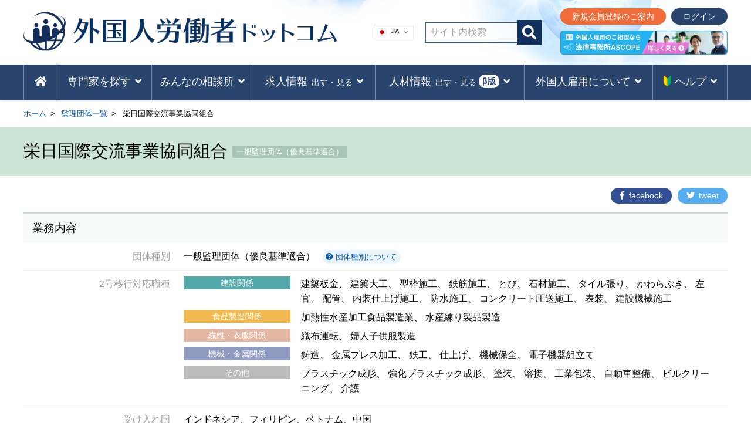

--- FILE ---
content_type: text/html; charset=UTF-8
request_url: https://www.gai-rou.com/kanri/8002/
body_size: 74581
content:
<!DOCTYPE html>
<html lang="ja">
<head>
<!-- Google Tag Manager -->
<script>(function(w,d,s,l,i){w[l]=w[l]||[];w[l].push({'gtm.start':
new Date().getTime(),event:'gtm.js'});var f=d.getElementsByTagName(s)[0],
j=d.createElement(s),dl=l!='dataLayer'?'&l='+l:'';j.async=true;j.src=
'https://www.googletagmanager.com/gtm.js?id='+i+dl;f.parentNode.insertBefore(j,f);
})(window,document,'script','dataLayer','GTM-KTCVQQJ');</script>
<!-- End Google Tag Manager -->

<!-- Global site tag (gtag.js) - Google Analytics -->
<!-- <script async src="https://www.googletagmanager.com/gtag/js?id=UA-140916274-1"></script>
<script>
window.dataLayer = window.dataLayer || [];
function gtag(){dataLayer.push(arguments);}
gtag('js', new Date());
gtag('config', 'UA-140916274-1');
</script> -->

<script data-ad-client="ca-pub-2111911236574443" async src="https://pagead2.googlesyndication.com/pagead/js/adsbygoogle.js"></script>
<meta charset="UTF-8">
<meta http-equiv="content-language" content="ja">
<meta name="format-detection" content="telephone=no">
<meta http-equiv="X-UA-Compatible" content="IE=edge">
<meta name="viewport" content="width=device-width, initial-scale=1">
<meta name="description" content="">
<!--fontawesome 非同期に読み込み-->
<script type="text/javascript">
(function() { var css = document.createElement('link'); css.href = 'https://use.fontawesome.com/releases/v5.8.2/css/all.css'; css.rel = 'stylesheet'; css.type = 'text/css'; document.getElementsByTagName('head')[0].appendChild(css); })();
</script>
<!--link rel="stylesheet" href="https://use.fontawesome.com/releases/v5.8.2/css/all.css" integrity="sha384-oS3vJWv+0UjzBfQzYUhtDYW+Pj2yciDJxpsK1OYPAYjqT085Qq/1cq5FLXAZQ7Ay" crossorigin="anonymous"-->
<title>栄日国際交流事業協同組合 | 外国人労働者ドットコム</title>
<meta name='robots' content='max-image-preview:large' />
	<style>img:is([sizes="auto" i], [sizes^="auto," i]) { contain-intrinsic-size: 3000px 1500px }</style>
		    <script>
	        var ajaxurl = "https://www.gai-rou.com/wp-admin/admin-ajax.php";
	    </script>
	<link rel='dns-prefetch' href='//challenges.cloudflare.com' />
<link rel="alternate" type="application/rss+xml" title="外国人労働者ドットコム &raquo; フィード" href="https://www.gai-rou.com/feed/" />
<link rel="alternate" type="application/rss+xml" title="外国人労働者ドットコム &raquo; コメントフィード" href="https://www.gai-rou.com/comments/feed/" />
<link rel="alternate" type="application/rss+xml" title="外国人労働者ドットコム &raquo; 栄日国際交流事業協同組合 のコメントのフィード" href="https://www.gai-rou.com/kanri/8002/feed/" />
<script type="text/javascript">
/* <![CDATA[ */
window._wpemojiSettings = {"baseUrl":"https:\/\/s.w.org\/images\/core\/emoji\/16.0.1\/72x72\/","ext":".png","svgUrl":"https:\/\/s.w.org\/images\/core\/emoji\/16.0.1\/svg\/","svgExt":".svg","source":{"concatemoji":"https:\/\/www.gai-rou.com\/wp-includes\/js\/wp-emoji-release.min.js"}};
/*! This file is auto-generated */
!function(s,n){var o,i,e;function c(e){try{var t={supportTests:e,timestamp:(new Date).valueOf()};sessionStorage.setItem(o,JSON.stringify(t))}catch(e){}}function p(e,t,n){e.clearRect(0,0,e.canvas.width,e.canvas.height),e.fillText(t,0,0);var t=new Uint32Array(e.getImageData(0,0,e.canvas.width,e.canvas.height).data),a=(e.clearRect(0,0,e.canvas.width,e.canvas.height),e.fillText(n,0,0),new Uint32Array(e.getImageData(0,0,e.canvas.width,e.canvas.height).data));return t.every(function(e,t){return e===a[t]})}function u(e,t){e.clearRect(0,0,e.canvas.width,e.canvas.height),e.fillText(t,0,0);for(var n=e.getImageData(16,16,1,1),a=0;a<n.data.length;a++)if(0!==n.data[a])return!1;return!0}function f(e,t,n,a){switch(t){case"flag":return n(e,"\ud83c\udff3\ufe0f\u200d\u26a7\ufe0f","\ud83c\udff3\ufe0f\u200b\u26a7\ufe0f")?!1:!n(e,"\ud83c\udde8\ud83c\uddf6","\ud83c\udde8\u200b\ud83c\uddf6")&&!n(e,"\ud83c\udff4\udb40\udc67\udb40\udc62\udb40\udc65\udb40\udc6e\udb40\udc67\udb40\udc7f","\ud83c\udff4\u200b\udb40\udc67\u200b\udb40\udc62\u200b\udb40\udc65\u200b\udb40\udc6e\u200b\udb40\udc67\u200b\udb40\udc7f");case"emoji":return!a(e,"\ud83e\udedf")}return!1}function g(e,t,n,a){var r="undefined"!=typeof WorkerGlobalScope&&self instanceof WorkerGlobalScope?new OffscreenCanvas(300,150):s.createElement("canvas"),o=r.getContext("2d",{willReadFrequently:!0}),i=(o.textBaseline="top",o.font="600 32px Arial",{});return e.forEach(function(e){i[e]=t(o,e,n,a)}),i}function t(e){var t=s.createElement("script");t.src=e,t.defer=!0,s.head.appendChild(t)}"undefined"!=typeof Promise&&(o="wpEmojiSettingsSupports",i=["flag","emoji"],n.supports={everything:!0,everythingExceptFlag:!0},e=new Promise(function(e){s.addEventListener("DOMContentLoaded",e,{once:!0})}),new Promise(function(t){var n=function(){try{var e=JSON.parse(sessionStorage.getItem(o));if("object"==typeof e&&"number"==typeof e.timestamp&&(new Date).valueOf()<e.timestamp+604800&&"object"==typeof e.supportTests)return e.supportTests}catch(e){}return null}();if(!n){if("undefined"!=typeof Worker&&"undefined"!=typeof OffscreenCanvas&&"undefined"!=typeof URL&&URL.createObjectURL&&"undefined"!=typeof Blob)try{var e="postMessage("+g.toString()+"("+[JSON.stringify(i),f.toString(),p.toString(),u.toString()].join(",")+"));",a=new Blob([e],{type:"text/javascript"}),r=new Worker(URL.createObjectURL(a),{name:"wpTestEmojiSupports"});return void(r.onmessage=function(e){c(n=e.data),r.terminate(),t(n)})}catch(e){}c(n=g(i,f,p,u))}t(n)}).then(function(e){for(var t in e)n.supports[t]=e[t],n.supports.everything=n.supports.everything&&n.supports[t],"flag"!==t&&(n.supports.everythingExceptFlag=n.supports.everythingExceptFlag&&n.supports[t]);n.supports.everythingExceptFlag=n.supports.everythingExceptFlag&&!n.supports.flag,n.DOMReady=!1,n.readyCallback=function(){n.DOMReady=!0}}).then(function(){return e}).then(function(){var e;n.supports.everything||(n.readyCallback(),(e=n.source||{}).concatemoji?t(e.concatemoji):e.wpemoji&&e.twemoji&&(t(e.twemoji),t(e.wpemoji)))}))}((window,document),window._wpemojiSettings);
/* ]]> */
</script>
<!-- www.gai-rou.com is managing ads with Advanced Ads 2.0.14 – https://wpadvancedads.com/ --><script id="advads-ready">
			window.advanced_ads_ready=function(e,a){a=a||"complete";var d=function(e){return"interactive"===a?"loading"!==e:"complete"===e};d(document.readyState)?e():document.addEventListener("readystatechange",(function(a){d(a.target.readyState)&&e()}),{once:"interactive"===a})},window.advanced_ads_ready_queue=window.advanced_ads_ready_queue||[];		</script>
		<style id='wp-emoji-styles-inline-css' type='text/css'>

	img.wp-smiley, img.emoji {
		display: inline !important;
		border: none !important;
		box-shadow: none !important;
		height: 1em !important;
		width: 1em !important;
		margin: 0 0.07em !important;
		vertical-align: -0.1em !important;
		background: none !important;
		padding: 0 !important;
	}
</style>
<style id='classic-theme-styles-inline-css' type='text/css'>
/*! This file is auto-generated */
.wp-block-button__link{color:#fff;background-color:#32373c;border-radius:9999px;box-shadow:none;text-decoration:none;padding:calc(.667em + 2px) calc(1.333em + 2px);font-size:1.125em}.wp-block-file__button{background:#32373c;color:#fff;text-decoration:none}
</style>
<style id='global-styles-inline-css' type='text/css'>
:root{--wp--preset--aspect-ratio--square: 1;--wp--preset--aspect-ratio--4-3: 4/3;--wp--preset--aspect-ratio--3-4: 3/4;--wp--preset--aspect-ratio--3-2: 3/2;--wp--preset--aspect-ratio--2-3: 2/3;--wp--preset--aspect-ratio--16-9: 16/9;--wp--preset--aspect-ratio--9-16: 9/16;--wp--preset--color--black: #000000;--wp--preset--color--cyan-bluish-gray: #abb8c3;--wp--preset--color--white: #ffffff;--wp--preset--color--pale-pink: #f78da7;--wp--preset--color--vivid-red: #cf2e2e;--wp--preset--color--luminous-vivid-orange: #ff6900;--wp--preset--color--luminous-vivid-amber: #fcb900;--wp--preset--color--light-green-cyan: #7bdcb5;--wp--preset--color--vivid-green-cyan: #00d084;--wp--preset--color--pale-cyan-blue: #8ed1fc;--wp--preset--color--vivid-cyan-blue: #0693e3;--wp--preset--color--vivid-purple: #9b51e0;--wp--preset--gradient--vivid-cyan-blue-to-vivid-purple: linear-gradient(135deg,rgba(6,147,227,1) 0%,rgb(155,81,224) 100%);--wp--preset--gradient--light-green-cyan-to-vivid-green-cyan: linear-gradient(135deg,rgb(122,220,180) 0%,rgb(0,208,130) 100%);--wp--preset--gradient--luminous-vivid-amber-to-luminous-vivid-orange: linear-gradient(135deg,rgba(252,185,0,1) 0%,rgba(255,105,0,1) 100%);--wp--preset--gradient--luminous-vivid-orange-to-vivid-red: linear-gradient(135deg,rgba(255,105,0,1) 0%,rgb(207,46,46) 100%);--wp--preset--gradient--very-light-gray-to-cyan-bluish-gray: linear-gradient(135deg,rgb(238,238,238) 0%,rgb(169,184,195) 100%);--wp--preset--gradient--cool-to-warm-spectrum: linear-gradient(135deg,rgb(74,234,220) 0%,rgb(151,120,209) 20%,rgb(207,42,186) 40%,rgb(238,44,130) 60%,rgb(251,105,98) 80%,rgb(254,248,76) 100%);--wp--preset--gradient--blush-light-purple: linear-gradient(135deg,rgb(255,206,236) 0%,rgb(152,150,240) 100%);--wp--preset--gradient--blush-bordeaux: linear-gradient(135deg,rgb(254,205,165) 0%,rgb(254,45,45) 50%,rgb(107,0,62) 100%);--wp--preset--gradient--luminous-dusk: linear-gradient(135deg,rgb(255,203,112) 0%,rgb(199,81,192) 50%,rgb(65,88,208) 100%);--wp--preset--gradient--pale-ocean: linear-gradient(135deg,rgb(255,245,203) 0%,rgb(182,227,212) 50%,rgb(51,167,181) 100%);--wp--preset--gradient--electric-grass: linear-gradient(135deg,rgb(202,248,128) 0%,rgb(113,206,126) 100%);--wp--preset--gradient--midnight: linear-gradient(135deg,rgb(2,3,129) 0%,rgb(40,116,252) 100%);--wp--preset--font-size--small: 13px;--wp--preset--font-size--medium: 20px;--wp--preset--font-size--large: 36px;--wp--preset--font-size--x-large: 42px;--wp--preset--spacing--20: 0.44rem;--wp--preset--spacing--30: 0.67rem;--wp--preset--spacing--40: 1rem;--wp--preset--spacing--50: 1.5rem;--wp--preset--spacing--60: 2.25rem;--wp--preset--spacing--70: 3.38rem;--wp--preset--spacing--80: 5.06rem;--wp--preset--shadow--natural: 6px 6px 9px rgba(0, 0, 0, 0.2);--wp--preset--shadow--deep: 12px 12px 50px rgba(0, 0, 0, 0.4);--wp--preset--shadow--sharp: 6px 6px 0px rgba(0, 0, 0, 0.2);--wp--preset--shadow--outlined: 6px 6px 0px -3px rgba(255, 255, 255, 1), 6px 6px rgba(0, 0, 0, 1);--wp--preset--shadow--crisp: 6px 6px 0px rgba(0, 0, 0, 1);}:where(.is-layout-flex){gap: 0.5em;}:where(.is-layout-grid){gap: 0.5em;}body .is-layout-flex{display: flex;}.is-layout-flex{flex-wrap: wrap;align-items: center;}.is-layout-flex > :is(*, div){margin: 0;}body .is-layout-grid{display: grid;}.is-layout-grid > :is(*, div){margin: 0;}:where(.wp-block-columns.is-layout-flex){gap: 2em;}:where(.wp-block-columns.is-layout-grid){gap: 2em;}:where(.wp-block-post-template.is-layout-flex){gap: 1.25em;}:where(.wp-block-post-template.is-layout-grid){gap: 1.25em;}.has-black-color{color: var(--wp--preset--color--black) !important;}.has-cyan-bluish-gray-color{color: var(--wp--preset--color--cyan-bluish-gray) !important;}.has-white-color{color: var(--wp--preset--color--white) !important;}.has-pale-pink-color{color: var(--wp--preset--color--pale-pink) !important;}.has-vivid-red-color{color: var(--wp--preset--color--vivid-red) !important;}.has-luminous-vivid-orange-color{color: var(--wp--preset--color--luminous-vivid-orange) !important;}.has-luminous-vivid-amber-color{color: var(--wp--preset--color--luminous-vivid-amber) !important;}.has-light-green-cyan-color{color: var(--wp--preset--color--light-green-cyan) !important;}.has-vivid-green-cyan-color{color: var(--wp--preset--color--vivid-green-cyan) !important;}.has-pale-cyan-blue-color{color: var(--wp--preset--color--pale-cyan-blue) !important;}.has-vivid-cyan-blue-color{color: var(--wp--preset--color--vivid-cyan-blue) !important;}.has-vivid-purple-color{color: var(--wp--preset--color--vivid-purple) !important;}.has-black-background-color{background-color: var(--wp--preset--color--black) !important;}.has-cyan-bluish-gray-background-color{background-color: var(--wp--preset--color--cyan-bluish-gray) !important;}.has-white-background-color{background-color: var(--wp--preset--color--white) !important;}.has-pale-pink-background-color{background-color: var(--wp--preset--color--pale-pink) !important;}.has-vivid-red-background-color{background-color: var(--wp--preset--color--vivid-red) !important;}.has-luminous-vivid-orange-background-color{background-color: var(--wp--preset--color--luminous-vivid-orange) !important;}.has-luminous-vivid-amber-background-color{background-color: var(--wp--preset--color--luminous-vivid-amber) !important;}.has-light-green-cyan-background-color{background-color: var(--wp--preset--color--light-green-cyan) !important;}.has-vivid-green-cyan-background-color{background-color: var(--wp--preset--color--vivid-green-cyan) !important;}.has-pale-cyan-blue-background-color{background-color: var(--wp--preset--color--pale-cyan-blue) !important;}.has-vivid-cyan-blue-background-color{background-color: var(--wp--preset--color--vivid-cyan-blue) !important;}.has-vivid-purple-background-color{background-color: var(--wp--preset--color--vivid-purple) !important;}.has-black-border-color{border-color: var(--wp--preset--color--black) !important;}.has-cyan-bluish-gray-border-color{border-color: var(--wp--preset--color--cyan-bluish-gray) !important;}.has-white-border-color{border-color: var(--wp--preset--color--white) !important;}.has-pale-pink-border-color{border-color: var(--wp--preset--color--pale-pink) !important;}.has-vivid-red-border-color{border-color: var(--wp--preset--color--vivid-red) !important;}.has-luminous-vivid-orange-border-color{border-color: var(--wp--preset--color--luminous-vivid-orange) !important;}.has-luminous-vivid-amber-border-color{border-color: var(--wp--preset--color--luminous-vivid-amber) !important;}.has-light-green-cyan-border-color{border-color: var(--wp--preset--color--light-green-cyan) !important;}.has-vivid-green-cyan-border-color{border-color: var(--wp--preset--color--vivid-green-cyan) !important;}.has-pale-cyan-blue-border-color{border-color: var(--wp--preset--color--pale-cyan-blue) !important;}.has-vivid-cyan-blue-border-color{border-color: var(--wp--preset--color--vivid-cyan-blue) !important;}.has-vivid-purple-border-color{border-color: var(--wp--preset--color--vivid-purple) !important;}.has-vivid-cyan-blue-to-vivid-purple-gradient-background{background: var(--wp--preset--gradient--vivid-cyan-blue-to-vivid-purple) !important;}.has-light-green-cyan-to-vivid-green-cyan-gradient-background{background: var(--wp--preset--gradient--light-green-cyan-to-vivid-green-cyan) !important;}.has-luminous-vivid-amber-to-luminous-vivid-orange-gradient-background{background: var(--wp--preset--gradient--luminous-vivid-amber-to-luminous-vivid-orange) !important;}.has-luminous-vivid-orange-to-vivid-red-gradient-background{background: var(--wp--preset--gradient--luminous-vivid-orange-to-vivid-red) !important;}.has-very-light-gray-to-cyan-bluish-gray-gradient-background{background: var(--wp--preset--gradient--very-light-gray-to-cyan-bluish-gray) !important;}.has-cool-to-warm-spectrum-gradient-background{background: var(--wp--preset--gradient--cool-to-warm-spectrum) !important;}.has-blush-light-purple-gradient-background{background: var(--wp--preset--gradient--blush-light-purple) !important;}.has-blush-bordeaux-gradient-background{background: var(--wp--preset--gradient--blush-bordeaux) !important;}.has-luminous-dusk-gradient-background{background: var(--wp--preset--gradient--luminous-dusk) !important;}.has-pale-ocean-gradient-background{background: var(--wp--preset--gradient--pale-ocean) !important;}.has-electric-grass-gradient-background{background: var(--wp--preset--gradient--electric-grass) !important;}.has-midnight-gradient-background{background: var(--wp--preset--gradient--midnight) !important;}.has-small-font-size{font-size: var(--wp--preset--font-size--small) !important;}.has-medium-font-size{font-size: var(--wp--preset--font-size--medium) !important;}.has-large-font-size{font-size: var(--wp--preset--font-size--large) !important;}.has-x-large-font-size{font-size: var(--wp--preset--font-size--x-large) !important;}
:where(.wp-block-post-template.is-layout-flex){gap: 1.25em;}:where(.wp-block-post-template.is-layout-grid){gap: 1.25em;}
:where(.wp-block-columns.is-layout-flex){gap: 2em;}:where(.wp-block-columns.is-layout-grid){gap: 2em;}
:root :where(.wp-block-pullquote){font-size: 1.5em;line-height: 1.6;}
</style>
<link rel='stylesheet' id='contact-form-7-css' href='https://www.gai-rou.com/wp-content/plugins/contact-form-7/includes/css/styles.css?ver=6.1.4' type='text/css' media='all' />
<link rel='stylesheet' id='swpm.common-css' href='https://www.gai-rou.com/wp-content/plugins/simple-membership/css/swpm.common.css?ver=4.6.9' type='text/css' media='all' />
<link rel='stylesheet' id='usp_style-css' href='https://www.gai-rou.com/wp-content/themes/foreignworkers/usp/usp.css?ver=20250329' type='text/css' media='all' />
<link rel='stylesheet' id='search-filter-plugin-styles-css' href='https://www.gai-rou.com/wp-content/plugins/search-filter-pro/public/assets/css/search-filter.min.css?ver=2.5.21' type='text/css' media='all' />
<link rel='stylesheet' id='swpm-form-builder-css-css' href='https://www.gai-rou.com/wp-content/plugins/swpm-form-builder/css/swpm-form-builder.css?ver=5.0.5' type='text/css' media='all' />
<link rel='stylesheet' id='swpm-jqueryui-css-css' href='https://www.gai-rou.com/wp-content/plugins/swpm-form-builder/css/smoothness/jquery-ui-1.10.3.min.css?ver=5.0.5' type='text/css' media='all' />
<link rel='stylesheet' id='foreignworkers-style-css' href='https://www.gai-rou.com/wp-content/themes/foreignworkers/style.css' type='text/css' media='all' />
<link rel='stylesheet' id='yesno_style-css' href='https://www.gai-rou.com/wp-content/plugins/yesno/css/style.css?ver=1.0.12' type='text/css' media='all' />
<link rel='stylesheet' id='cf7cf-style-css' href='https://www.gai-rou.com/wp-content/plugins/cf7-conditional-fields/style.css?ver=2.6.7' type='text/css' media='all' />
<script type="text/javascript" src="https://www.gai-rou.com/wp-includes/js/jquery/jquery.min.js?ver=3.7.1" id="jquery-core-js"></script>
<script type="text/javascript" src="https://www.gai-rou.com/wp-includes/js/jquery/jquery-migrate.min.js?ver=3.4.1" id="jquery-migrate-js"></script>
<script type="text/javascript" id="search-filter-plugin-build-js-extra">
/* <![CDATA[ */
var SF_LDATA = {"ajax_url":"https:\/\/www.gai-rou.com\/wp-admin\/admin-ajax.php","home_url":"https:\/\/www.gai-rou.com\/","extensions":[]};
/* ]]> */
</script>
<script type="text/javascript" src="https://www.gai-rou.com/wp-content/plugins/search-filter-pro/public/assets/js/search-filter-build.min.js?ver=2.5.21" id="search-filter-plugin-build-js"></script>
<script type="text/javascript" src="https://www.gai-rou.com/wp-content/plugins/search-filter-pro/public/assets/js/chosen.jquery.min.js?ver=2.5.21" id="search-filter-plugin-chosen-js"></script>
<link rel="https://api.w.org/" href="https://www.gai-rou.com/wp-json/" /><link rel="EditURI" type="application/rsd+xml" title="RSD" href="https://www.gai-rou.com/xmlrpc.php?rsd" />
<link rel="canonical" href="https://www.gai-rou.com/kanri/8002/" />
<link rel='shortlink' href='https://www.gai-rou.com/?p=8002' />
<link rel="alternate" title="oEmbed (JSON)" type="application/json+oembed" href="https://www.gai-rou.com/wp-json/oembed/1.0/embed?url=https%3A%2F%2Fwww.gai-rou.com%2Fkanri%2F8002%2F" />
<link rel="alternate" title="oEmbed (XML)" type="text/xml+oembed" href="https://www.gai-rou.com/wp-json/oembed/1.0/embed?url=https%3A%2F%2Fwww.gai-rou.com%2Fkanri%2F8002%2F&#038;format=xml" />
        <script type="text/javascript">
            jQuery(document).ready(function($) {
                $('#respond').html('<div class="swpm-login-to-comment-msg">コメントを残すにはログインしてください。</div>');
            });
        </script>
        <!-- <meta name="swpm" version="5.0.5" /> -->
<link rel="pingback" href="https://www.gai-rou.com/xmlrpc.php">
<meta property="og:title" content="栄日国際交流事業協同組合" />
<meta property="og:description" content="富山県富山市弥生町2-3-2" />
<meta property="og:type" content="article" />
<meta property="og:url" content="https://www.gai-rou.com/kanri/8002/" />
<meta property="og:image" content="https://www.gai-rou.com/wp-content/uploads/noimage.png" />
<meta property="og:image:secure_url" content="https://www.gai-rou.com/wp-content/uploads/noimage.png" />
<meta property="og:image:width" content="700" />
<meta property="og:image:height" content="auto" />
<meta property="og:site_name" content="外国人労働者ドットコム" />
<meta name="twitter:card" content="summary_large_image" />
<meta name="twitter:site" content="" />
<meta property="og:locale" content="ja_JP" />
<!-- この URL で利用できる AMP HTML バージョンはありません。 --><link rel="icon" href="https://www.gai-rou.com/wp-content/uploads/cropped-logo-32x32.png" sizes="32x32" />
<link rel="icon" href="https://www.gai-rou.com/wp-content/uploads/cropped-logo-192x192.png" sizes="192x192" />
<link rel="apple-touch-icon" href="https://www.gai-rou.com/wp-content/uploads/cropped-logo-180x180.png" />
<meta name="msapplication-TileImage" content="https://www.gai-rou.com/wp-content/uploads/cropped-logo-270x270.png" />
<script src="https://ajax.googleapis.com/ajax/libs/jquery/3.3.1/jquery.min.js"></script>
<meta name="google-site-verification" content="DOtRE_D1aW4pDEvoK069WvIHEQwJjd5gLMIzkvPKLzM" />
</head>

<body class="wp-singular kanri-template-default single single-kanri postid-8002 wp-theme-foreignworkers aa-prefix-advads-">
<!-- Google Tag Manager (noscript) -->
<noscript><iframe src="https://www.googletagmanager.com/ns.html?id=GTM-KTCVQQJ"
height="0" width="0" style="display:none;visibility:hidden"></iframe></noscript>
<!-- End Google Tag Manager (noscript) -->

<div id="bk_wrapper">
  <header id="site_header">
    <div class="innerBox hd_area">
      <div class="site-title">
                  <a href="https://www.gai-rou.com/" rel="home"><img src="https://www.gai-rou.com/wp-content/themes/foreignworkers/img/logo.png" alt="外国人労働者ドットコム" class="hd_logo"><img src="https://www.gai-rou.com/wp-content/themes/foreignworkers/img/site_ttl.png" alt="外国人労働者ドットコム" class="hd_site_ttl"></a>
          
        <!-- 翻訳プラグイン -->
        <div class="gt-select">
          <div class="gtranslate_wrapper" id="gt-wrapper-65062259"></div>		
        </div>    
      </div>
      <!--ul class="header_widget"-->
      <!--?php dynamic_sidebar( 'widget_id001' ); ?><!--ヘッダーウィジェット 　検索-->
      <!--/ul-->
      <!--div class="corona_recruit_bnr"><a href="/form_recruit/"><span class="txt-bold">無料</span>で<span class="txt-bold">求人情報</span>を<span class="txt-bold">掲載</span>できます!<br><span class="txt-small">詳しくはこちら</span></a></div-->
      <!--div class="chart_bnr"><a href="/chart/"><dl><dt><span class="txt_navy">フローチャートで簡単!</span>雇い方簡易診断</dt><dd><span class="txt-small">診断スタート</span></dd></dl></a></div-->
      <!--div class="chart_bnr"><a href="/estimating-service/"><dl><dd><span class="circle_text">無料</span></dd><dt><span class="txt_navy">外国人雇用の専門家による</span>一括見積りサービス</dt></dl></a></div-->
      <!--div class="hd_btn_contact"><a href="/contact_top/"><i class="fas fa-envelope"></i><span>お問い合わせ</span></a></div-->
      <!--p class="hd_link_pro">
      <i class="fas fa-user-tie"></i> <a href="/member/" onclick="gtag('event', '専門家問合せ', {'event_category': 'expert_form', 'event_label':'ヘッダ'});"><u>専門家の登録はこちら</u></a>	
      </p-->

      <div class="hd_btn_area">
        <div class="hd_search">
          <form method="get" class="searchform" action="https://www.gai-rou.com/">
            <input type="text" placeholder="サイト内検索" name="s" class="hd_search_field" value="" />
            <input type="submit" value="&#xf002;" alt="検索" title="検索" class="hd_search_submit fas">
          </form>
        </div>	
                <div>
          <div class="hd_login">
                          <a href="/member/" class="hd_member_registration">新規会員登録のご案内</a>
              <a href="/member/login/" class="hd_login_btn">ログイン</a>
            	
          </div>
          <!-- ASCOPEバナー -->
          <div class="hd_ascope_banner">
            <a data-banner="ascope_banner1" data-imp-banner="ascope_banner1" class="data_banner1" href="https://ascope.net/foreignemployment/" target="_blank" rel="noopener noreferrer"><img src="https://www.gai-rou.com/wp-content/themes/foreignworkers/img/bnr_head.png" alt="外国人雇用のご相談なら 法律事務所ASCOPE 詳しく見る"></a>
          </div>
        </div>
      </div>

      <!-- モバイルナビメニュー部分 -->
      <nav class="NavMenu">
                <ul class="member_menu_mobile_unlogin">
          <li class="mobile_member_registration"><a href="/member/">新規会員登録のご案内</a></li>
          <li class="mobile_member_login_btn"><a href="/member/login/">ログイン</a></li>
        </ul>
                <div class="mobile_menu_ascope_banner">
          <a data-banner="ascope_banner3" data-imp-banner="ascope_banner3" href="https://ascope.net/foreignemployment/" target="_blank" rel="noopener noreferrer" class="gairo-d-block data_banner3"><img src="https://www.gai-rou.com/wp-content/themes/foreignworkers/img/bnr_head.png" alt="外国人雇用のご相談なら 法律事務所ASCOPE 詳しく見る" class="gairo-w100"></a>
        </div>
          <!--button class="menu-toggle" aria-controls="MobileMenu" aria-expanded="false">MobileMenu</button-->
          <div class="menu-mobilemenu-container"><ul id="MobileMenu" class="menu"><li id="menu-item-31" class="menu-item menu-item-type-post_type menu-item-object-page menu-item-home menu-item-31"><a href="https://www.gai-rou.com/">HOME</a></li>
<li id="menu-item-37218" class="menu-item menu-item-type-custom menu-item-object-custom menu-item-has-children menu-item-37218"><a href="#">専門家を探す</a>
<ul class="sub-menu">
	<li id="menu-item-15476" class="menu-item menu-item-type-post_type menu-item-object-page menu-item-15476"><a href="https://www.gai-rou.com/shien_top/">登録支援機関を探す</a></li>
	<li id="menu-item-15477" class="menu-item menu-item-type-post_type menu-item-object-page menu-item-15477"><a href="https://www.gai-rou.com/kanri_top/">監理団体を探す</a></li>
	<li id="menu-item-24174" class="menu-item menu-item-type-post_type menu-item-object-page menu-item-24174"><a href="https://www.gai-rou.com/okuridashi_top/">送出機関を探す</a></li>
	<li id="menu-item-37220" class="menu-item menu-item-type-post_type menu-item-object-page menu-item-37220"><a href="https://www.gai-rou.com/estimating-service/">専門家による一括見積り<span class="circle_txt_gnavi">無料</span></a></li>
</ul>
</li>
<li id="menu-item-40660" class="menu-item menu-item-type-custom menu-item-object-custom menu-item-has-children menu-item-40660"><a href="#">専門家に聞くみんなの相談所</a>
<ul class="sub-menu">
	<li id="menu-item-40250" class="menu-item menu-item-type-post_type menu-item-object-page menu-item-40250"><a href="https://www.gai-rou.com/qa_list/">Q＆A一覧</a></li>
	<li id="menu-item-45774" class="menu-item menu-item-type-post_type menu-item-object-page menu-item-45774"><a href="https://www.gai-rou.com/form_qa/">質問をする</a></li>
	<li id="menu-item-48177" class="menu-item menu-item-type-post_type menu-item-object-page menu-item-48177"><a href="https://www.gai-rou.com/contact/">専門家会員に登録する</a></li>
</ul>
</li>
<li id="menu-item-37221" class="menu-item menu-item-type-custom menu-item-object-custom menu-item-has-children menu-item-37221"><a href="#">求人を出す・見る</a>
<ul class="sub-menu">
	<li id="menu-item-31231" class="menu-item menu-item-type-post_type menu-item-object-page menu-item-31231"><a href="https://www.gai-rou.com/recruit_list/">求人企業一覧</a></li>
	<li id="menu-item-30335" class="menu-item menu-item-type-post_type menu-item-object-page menu-item-30335"><a href="https://www.gai-rou.com/form_recruit/">求人掲載のお申込み</a></li>
</ul>
</li>
<li id="menu-item-48178" class="menu-item menu-item-type-custom menu-item-object-custom menu-item-has-children menu-item-48178"><a href="#">人材を出す・見る<span class="beta_txt_gnav">β版</span></a>
<ul class="sub-menu">
	<li id="menu-item-48179" class="menu-item menu-item-type-post_type menu-item-object-page menu-item-48179"><a href="https://www.gai-rou.com/workers_list/">人材一覧</a></li>
	<li id="menu-item-48180" class="menu-item menu-item-type-post_type menu-item-object-page menu-item-48180"><a href="https://www.gai-rou.com/member/workers_apply/"><i class="fas fa-lock"></i>人材掲載のお申し込み</a></li>
</ul>
</li>
<li id="menu-item-37224" class="menu-item menu-item-type-custom menu-item-object-custom menu-item-has-children menu-item-37224"><a href="#">外国人雇用を学ぶ</a>
<ul class="sub-menu">
	<li id="menu-item-5115" class="menu-item menu-item-type-post_type menu-item-object-page menu-item-5115"><a href="https://www.gai-rou.com/article_list/">外国人雇用コラム</a></li>
	<li id="menu-item-34878" class="menu-item menu-item-type-post_type menu-item-object-page menu-item-34878"><a href="https://www.gai-rou.com/interview_list/">専門家インタビュー</a></li>
	<li id="menu-item-36434" class="menu-item menu-item-type-custom menu-item-object-custom menu-item-36434"><a href="/seminar_list/">セミナー情報一覧</a></li>
	<li id="menu-item-37226" class="menu-item menu-item-type-post_type menu-item-object-page menu-item-37226"><a href="https://www.gai-rou.com/form_seminar/">セミナー情報掲載のお申込み</a></li>
</ul>
</li>
<li id="menu-item-48181" class="menu-item menu-item-type-custom menu-item-object-custom menu-item-has-children menu-item-48181"><a href="#"><img src="/wp-content/uploads/leaf.png" width="15" alt="はじめての方へ">ヘルプ</a>
<ul class="sub-menu">
	<li id="menu-item-44200" class="menu-item menu-item-type-post_type menu-item-object-page menu-item-44200"><a href="https://www.gai-rou.com/aboutus/">外国人労働者ドットコムとは</a></li>
	<li id="menu-item-37229" class="menu-item menu-item-type-post_type menu-item-object-page menu-item-37229"><a href="https://www.gai-rou.com/chart/">フローチャートで雇い方簡易診断</a></li>
	<li id="menu-item-10175" class="menu-item menu-item-type-post_type menu-item-object-page menu-item-10175"><a href="https://www.gai-rou.com/contact/">専門家の情報掲載・会員登録のお申し込み</a></li>
	<li id="menu-item-48182" class="menu-item menu-item-type-post_type menu-item-object-page menu-item-48182"><a href="https://www.gai-rou.com/contact_top/">お問い合わせ</a></li>
</ul>
</li>
<li id="menu-item-40663" class="menu-item menu-item-type-post_type menu-item-object-page menu-item-40663"><a href="https://www.gai-rou.com/estimating-service/"><span class="txt-small">外国人雇用の専門家による</span><span class="txt-bold">一括見積りサービス</span></a></li>
</ul></div>      </nav>
      <!-- ハンバーガーメニュー部分 --> 
      <div class="Toggle">
        <span></span>
        <span></span>
        <span></span>
      </div>				
    </div><!-- .innerBox -->
    <nav class="main_navigation">
      <div class="innerBox">	
        <!--button class="menu-toggle" aria-controls="MainMenu" aria-expanded="false">MainMenu</button-->
        <div class="menu-mainmenu-container"><ul id="MainMenu" class="menu"><li id="menu-item-15530" class="menu-item menu-item-type-post_type menu-item-object-page menu-item-home menu-item-15530"><a href="https://www.gai-rou.com/"><i class="fas fa-home"></i></a></li>
<li id="menu-item-37246" class="menu-item menu-item-type-custom menu-item-object-custom menu-item-has-children menu-item-37246"><a href="#">専門家を探す<i class="fas fa-angle-down"></i></a>
<ul class="sub-menu">
	<li id="menu-item-15474" class="menu-item menu-item-type-post_type menu-item-object-page menu-item-15474"><a href="https://www.gai-rou.com/shien_top/"><span class="gnv_search_subtxt">特定技能労働者の雇い入れなら</span><span class="gnv_search_maintxt">登録支援機関を探す</span></a></li>
	<li id="menu-item-15475" class="menu-item menu-item-type-post_type menu-item-object-page menu-item-15475"><a href="https://www.gai-rou.com/kanri_top/"><span class="gnv_search_subtxt">技能実習生の受け入れなら</span><span class="gnv_search_maintxt">監理団体を探す</span></a></li>
	<li id="menu-item-24163" class="menu-item menu-item-type-post_type menu-item-object-page menu-item-24163"><a href="https://www.gai-rou.com/okuridashi_top/"><span class="gnv_search_subtxt">外国人労働者の取り次ぎなら</span><span class="gnv_search_maintxt">送出機関を探す</span></a></li>
	<li id="menu-item-40653" class="menu-item menu-item-type-post_type menu-item-object-page menu-item-40653"><a href="https://www.gai-rou.com/estimating-service/"><span class="gnv_search_subtxt">無料で、外国人雇用の専門家によるお見積り</span><span class="gnv_search_maintxt">一括見積りサービス</span></a></li>
</ul>
</li>
<li id="menu-item-45769" class="menu-item menu-item-type-custom menu-item-object-custom menu-item-has-children menu-item-45769"><a href="#">みんなの相談所<i class="fas fa-angle-down"></i></a>
<ul class="sub-menu">
	<li id="menu-item-40243" class="menu-item menu-item-type-post_type menu-item-object-page menu-item-40243"><a href="https://www.gai-rou.com/qa_list/"><span class="gnv_search_subtxt">専門家からの回答、続々掲載中！</span><span class="gnv_search_maintxt">外国人雇用 Q＆A 一覧</span></a></li>
	<li id="menu-item-48187" class="menu-item menu-item-type-post_type menu-item-object-page menu-item-48187"><a href="https://www.gai-rou.com/form_qa/"><span class="gnv_search_subtxt">そのお悩み、専門家に相談できます</span><span class="gnv_search_maintxt">専門家に質問をする</span></a></li>
	<li id="menu-item-48188" class="menu-item menu-item-type-post_type menu-item-object-page menu-item-48188"><a href="https://www.gai-rou.com/contact/"><span class="gnv_search_subtxt">みんなの相談所のお悩みに回答できます</span><span class="gnv_search_maintxt">専門家会員に登録する</span></a></li>
</ul>
</li>
<li id="menu-item-37250" class="menu-item menu-item-type-custom menu-item-object-custom menu-item-has-children menu-item-37250"><a href="#">求人情報<span class="gnv_subtxt">出す・見る</span><i class="fas fa-angle-down"></i></a>
<ul class="sub-menu">
	<li id="menu-item-33269" class="menu-item menu-item-type-post_type menu-item-object-page menu-item-33269"><a href="https://www.gai-rou.com/recruit_list/"><span class="gnv_search_subtxt">仕事を探したい外国人労働者の方は</span><span class="gnv_search_maintxt">求人情報一覧</span></a></li>
	<li id="menu-item-37251" class="menu-item menu-item-type-post_type menu-item-object-page menu-item-37251"><a href="https://www.gai-rou.com/form_recruit/"><span class="gnv_search_subtxt">外国人を雇用したい企業の方は</span><span class="gnv_search_maintxt">求人掲載のお申し込み</span></a></li>
</ul>
</li>
<li id="menu-item-48189" class="menu-item menu-item-type-custom menu-item-object-custom menu-item-has-children menu-item-48189"><a href="#">人材情報<span class="gnv_subtxt">出す・見る</span><span class="gnv_beta">β版</span><i class="fas fa-angle-down"></i></a>
<ul class="sub-menu">
	<li id="menu-item-48190" class="menu-item menu-item-type-post_type menu-item-object-page menu-item-48190"><a href="https://www.gai-rou.com/workers_list/"><span class="gnv_search_subtxt">外国人労働者人材をお探しの方は</span><span class="gnv_search_maintxt">人材情報一覧</span></a></li>
	<li id="menu-item-48191" class="menu-item menu-item-type-post_type menu-item-object-page menu-item-48191"><a href="https://www.gai-rou.com/member/workers_apply/"><span class="gnv_search_subtxt">専門家会員限定コンテンツ</span><span class="gnv_search_maintxt"><i class="fas fa-lock"></i>人材掲載のお申し込み</span></a></li>
</ul>
</li>
<li id="menu-item-34874" class="menu-item menu-item-type-custom menu-item-object-custom menu-item-has-children menu-item-34874"><a href="#">外国人雇用について<i class="fas fa-angle-down"></i></a>
<ul class="sub-menu">
	<li id="menu-item-34864" class="menu-item menu-item-type-post_type menu-item-object-page menu-item-34864"><a href="https://www.gai-rou.com/article_list/"><span class="gnv_search_subtxt">外国人雇用に関する最新情報</span><span class="gnv_search_maintxt">外国人雇用に関するコラム</span></a></li>
	<li id="menu-item-34869" class="menu-item menu-item-type-post_type menu-item-object-page menu-item-34869"><a href="https://www.gai-rou.com/interview_list/"><span class="gnv_search_subtxt">雇用を支援する専門団体に話を聞きました</span><span class="gnv_search_maintxt">専門家インタビュー</span></a></li>
	<li id="menu-item-48192" class="menu-item menu-item-type-post_type menu-item-object-page menu-item-48192"><a href="https://www.gai-rou.com/seminar_list/"><span class="gnv_search_subtxt">外国人雇用に関するセミナーのご紹介</span><span class="gnv_search_maintxt">セミナー情報</span></a></li>
	<li id="menu-item-55554" class="menu-item menu-item-type-custom menu-item-object-custom menu-item-55554"><a target="_blank" href="https://ascope.net/foreignemployment/"><img src="/wp-content/themes/foreignworkers/img/bnr_big.png" alt="外国人雇用のご相談なら 法律事務所ASCOPE 詳しく見る" class="gairo-w100"></a></li>
</ul>
</li>
<li id="menu-item-48193" class="menu-item menu-item-type-custom menu-item-object-custom menu-item-has-children menu-item-48193"><a href="#"><img src="/wp-content/uploads/leaf.png" width="15" alt="初心者マーク" class="leafmark">ヘルプ<i class="fas fa-angle-down"></i></a>
<ul class="sub-menu">
	<li id="menu-item-44201" class="menu-item menu-item-type-post_type menu-item-object-page menu-item-44201"><a href="https://www.gai-rou.com/aboutus/"><span class="gnv_search_subtxt">外国人労働者ドットコムとは</span><span class="gnv_search_maintxt">はじめての方へ</span></a></li>
	<li id="menu-item-48194" class="menu-item menu-item-type-post_type menu-item-object-page menu-item-48194"><a href="https://www.gai-rou.com/chart/"><span class="gnv_search_subtxt">無料・簡単30秒、フローチャートに答えるだけ！</span><span class="gnv_search_maintxt">外国人の雇い方 簡易診断</span></a></li>
	<li id="menu-item-48195" class="menu-item menu-item-type-post_type menu-item-object-page menu-item-48195"><a href="https://www.gai-rou.com/member/"><span class="gnv_search_subtxt">会員登録で外国人雇用をパワーアップ！</span><span class="gnv_search_maintxt">一般会員・専門家会員のご案内</span></a></li>
	<li id="menu-item-48196" class="menu-item menu-item-type-post_type menu-item-object-page menu-item-48196"><a href="https://www.gai-rou.com/contact_top/"><span class="gnv_search_subtxt">各種お問い合わせはこちらから</span><span class="gnv_search_maintxt">お問い合わせ</span></a></li>
</ul>
</li>
</ul></div>      </div><!-- .innerBox -->
    </nav><!-- .main_navigation -->
    <!-- モーダルウィンドウで検索ボックスを出す --> 
    <div class="modal_wrap">
      <input id="trigger" type="checkbox">
        <div class="modal_overlay">
          <label for="trigger" class="modal_trigger"></label>
          <div class="modal_content">
            <label for="trigger" class="close_button">✖️</label>
	  		      <form role="search" method="get" class="searchform" action="https://www.gai-rou.com/">
                <label>
                  <span class="screen-reader-text">検索:</span>
                  <input type="search" class="search-field" placeholder="サイト内検索" value="" name="s" title="検索:" />
                </label>
	              <input type="submit" class="search-submit" value="検索" />
              </form>
          </div>
        </div>
    </div>
    <label for="trigger" class="open_button"><i class="fas fa-search"></i></label>
  </header><!-- #site_header -->

	
	

	
	

<div id="page_head">
  <div class="innerBox">	
    <div id="breadcrumb"><ul><li><a href="https://www.gai-rou.com/"><span>ホーム</span></a></li>
<li><a href="https://www.gai-rou.com/kanri_list/">監理団体一覧</a></li>
<li><span>栄日国際交流事業協同組合</span></li>

	
</ul></div>
	
  </div><!-- .innerBox -->
	
  <div id="page_ttl">
    <div class="innerBox">
      <h1>栄日国際交流事業協同組合                <!--span class="label_prefecture"--><!--/span-->
                                <span class="label_type">一般監理団体（優良基準適合）</span>
        	
      </h1>
    </div>
  </div><!-- .innerBox -->
</div><!-- .page_head タイトルとパンくず-->

	

<div class="site_content" id="content">
  <main id="main" class="column1 single-kanri single-dantai">
    <div class="share clearfix"><!--SNSボタン-->
      <ul>
        <!--Facebookボタン-->
        <li class="facebook">
          <a href="http://www.facebook.com/share.php?u=https://www.gai-rou.com/?p=8002&t=栄日国際交流事業協同組合&h=外国人労働者ドットコム" target="_blank" rel="nofollow" class="fb-xfbml-parse-ignore"onclick="window.open(this.href,'FBwindow','width=650,height=450,menubar=no,toolbar=no,scrollbars=yes');return false;" >
            <i class="fab fa-facebook-f"></i><span> facebook</span>
          </a>
        </li>
        <!--ツイートボタン-->
        <li class="tweet">
          <a href="http://twitter.com/share?text=栄日国際交流事業協同組合&url=https://www.gai-rou.com/?p=8002&hashtags=" class="">
            <i class="fab fa-twitter"></i><span> tweet</span>
          </a>
        </li>	
      </ul>	
    </div><!--/share-->	
    <div class="box_dantai_list">
      <h3>業務内容</h3>
      <dl class="dl_dantai_list">
        <dt>団体種別</dt>
        <dd>                      <span class="label_type">一般監理団体（優良基準適合）<a href="/training/【技能実習制度】「監理団体」の「一般監理事業/" class="notice_yuryo_link"><i class="fas fa-question-circle"></i> 団体種別について</a></span>
                  </dd>
      </dl>
      <dl class="dl_dantai_list">
        <dt>2号移行対応職種</dt>
        <dd>
          <dl class="dl_kanri_cat_list"><dt class="id-299"><!--a href="https://www.gai-rou.com/kanri_cat/%e5%bb%ba%e8%a8%ad%e9%96%a2%e4%bf%82"-->建設関係<!--/a--></dt><dd>
<span><!--a href="https://www.gai-rou.com/kanri_cat/%e5%bb%ba%e7%af%89%e6%9d%bf%e9%87%91"-->建築板金<!--/a--></span>
<span><!--a href="https://www.gai-rou.com/kanri_cat/%e5%bb%ba%e7%af%89%e5%a4%a7%e5%b7%a5"-->建築大工<!--/a--></span>
<span><!--a href="https://www.gai-rou.com/kanri_cat/%e5%9e%8b%e6%9e%a0%e6%96%bd%e5%b7%a5"-->型枠施工<!--/a--></span>
<span><!--a href="https://www.gai-rou.com/kanri_cat/%e9%89%84%e7%ad%8b%e6%96%bd%e5%b7%a5"-->鉄筋施工<!--/a--></span>
<span><!--a href="https://www.gai-rou.com/kanri_cat/%e3%81%a8%e3%81%b3"-->とび<!--/a--></span>
<span><!--a href="https://www.gai-rou.com/kanri_cat/%e7%9f%b3%e6%9d%90%e6%96%bd%e5%b7%a5"-->石材施工<!--/a--></span>
<span><!--a href="https://www.gai-rou.com/kanri_cat/%e3%82%bf%e3%82%a4%e3%83%ab%e5%bc%b5%e3%82%8a"-->タイル張り<!--/a--></span>
<span><!--a href="https://www.gai-rou.com/kanri_cat/%e3%81%8b%e3%82%8f%e3%82%89%e3%81%b6%e3%81%8d"-->かわらぶき<!--/a--></span>
<span><!--a href="https://www.gai-rou.com/kanri_cat/%e5%b7%a6%e5%ae%98"-->左官<!--/a--></span>
<span><!--a href="https://www.gai-rou.com/kanri_cat/%e9%85%8d%e7%ae%a1"-->配管<!--/a--></span>
<span><!--a href="https://www.gai-rou.com/kanri_cat/%e5%86%85%e8%a3%85%e4%bb%95%e4%b8%8a%e3%81%92%e6%96%bd%e5%b7%a5"-->内装仕上げ施工<!--/a--></span>
<span><!--a href="https://www.gai-rou.com/kanri_cat/%e9%98%b2%e6%b0%b4%e6%96%bd%e5%b7%a5"-->防水施工<!--/a--></span>
<span><!--a href="https://www.gai-rou.com/kanri_cat/%e3%82%b3%e3%83%b3%e3%82%af%e3%83%aa%e3%83%bc%e3%83%88%e5%9c%a7%e9%80%81%e6%96%bd%e5%b7%a5"-->コンクリート圧送施工<!--/a--></span>
<span><!--a href="https://www.gai-rou.com/kanri_cat/%e8%a1%a8%e8%a3%85"-->表装<!--/a--></span>
<span><!--a href="https://www.gai-rou.com/kanri_cat/%e5%bb%ba%e8%a8%ad%e6%a9%9f%e6%a2%b0%e6%96%bd%e5%b7%a5"-->建設機械施工<!--/a--></span>
</dd></dl>
<dl class="dl_kanri_cat_list"><dt class="id-301"><!--a href="https://www.gai-rou.com/kanri_cat/%e9%a3%9f%e5%93%81%e8%a3%bd%e9%80%a0%e9%96%a2%e4%bf%82"-->食品製造関係<!--/a--></dt><dd>
<span><!--a href="https://www.gai-rou.com/kanri_cat/%e5%8a%a0%e7%86%b1%e6%80%a7%e6%b0%b4%e7%94%a3%e5%8a%a0%e5%b7%a5%e9%a3%9f%e5%93%81%e8%a3%bd%e9%80%a0%e6%a5%ad"-->加熱性水産加工食品製造業<!--/a--></span>
<span><!--a href="https://www.gai-rou.com/kanri_cat/%e6%b0%b4%e7%94%a3%e7%b7%b4%e3%82%8a%e8%a3%bd%e5%93%81%e8%a3%bd%e9%80%a0"-->水産練り製品製造<!--/a--></span>
</dd></dl>
<dl class="dl_kanri_cat_list"><dt class="id-307"><!--a href="https://www.gai-rou.com/kanri_cat/%e7%b9%8a%e7%b6%ad%e3%83%bb%e8%a1%a3%e6%9c%8d%e9%96%a2%e4%bf%82"-->繊維・衣服関係<!--/a--></dt><dd>
<span><!--a href="https://www.gai-rou.com/kanri_cat/%e7%b9%94%e5%b8%83%e9%81%8b%e8%bb%a2"-->織布運転<!--/a--></span>
<span><!--a href="https://www.gai-rou.com/kanri_cat/%e5%a9%a6%e4%ba%ba%e5%ad%90%e4%be%9b%e6%9c%8d%e8%a3%bd%e9%80%a0"-->婦人子供服製造<!--/a--></span>
</dd></dl>
<dl class="dl_kanri_cat_list"><dt class="id-327"><!--a href="https://www.gai-rou.com/kanri_cat/%e6%a9%9f%e6%a2%b0%e3%83%bb%e9%87%91%e5%b1%9e%e9%96%a2%e4%bf%82"-->機械・金属関係<!--/a--></dt><dd>
<span><!--a href="https://www.gai-rou.com/kanri_cat/%e9%8b%b3%e9%80%a0"-->鋳造<!--/a--></span>
<span><!--a href="https://www.gai-rou.com/kanri_cat/%e9%87%91%e5%b1%9e%e3%83%97%e3%83%ac%e3%82%b9%e5%8a%a0%e5%b7%a5"-->金属プレス加工<!--/a--></span>
<span><!--a href="https://www.gai-rou.com/kanri_cat/%e9%89%84%e5%b7%a5"-->鉄工<!--/a--></span>
<span><!--a href="https://www.gai-rou.com/kanri_cat/%e4%bb%95%e4%b8%8a%e3%81%92"-->仕上げ<!--/a--></span>
<span><!--a href="https://www.gai-rou.com/kanri_cat/%e6%a9%9f%e6%a2%b0%e4%bf%9d%e5%85%a8"-->機械保全<!--/a--></span>
<span><!--a href="https://www.gai-rou.com/kanri_cat/%e9%9b%bb%e5%ad%90%e6%a9%9f%e5%99%a8%e7%b5%84%e7%ab%8b%e3%81%a6"-->電子機器組立て<!--/a--></span>
</dd></dl>
<dl class="dl_kanri_cat_list"><dt class="id-317"><!--a href="https://www.gai-rou.com/kanri_cat/%e3%81%9d%e3%81%ae%e4%bb%96"-->その他<!--/a--></dt><dd>
<span><!--a href="https://www.gai-rou.com/kanri_cat/%e3%83%97%e3%83%a9%e3%82%b9%e3%83%81%e3%83%83%e3%82%af%e6%88%90%e5%bd%a2"-->プラスチック成形<!--/a--></span>
<span><!--a href="https://www.gai-rou.com/kanri_cat/%e5%bc%b7%e5%8c%96%e3%83%97%e3%83%a9%e3%82%b9%e3%83%81%e3%83%83%e3%82%af%e6%88%90%e5%bd%a2"-->強化プラスチック成形<!--/a--></span>
<span><!--a href="https://www.gai-rou.com/kanri_cat/%e5%a1%97%e8%a3%85"-->塗装<!--/a--></span>
<span><!--a href="https://www.gai-rou.com/kanri_cat/%e6%ba%b6%e6%8e%a5"-->溶接<!--/a--></span>
<span><!--a href="https://www.gai-rou.com/kanri_cat/%e5%b7%a5%e6%a5%ad%e5%8c%85%e8%a3%85"-->工業包装<!--/a--></span>
<span><!--a href="https://www.gai-rou.com/kanri_cat/%e8%87%aa%e5%8b%95%e8%bb%8a%e6%95%b4%e5%82%99"-->自動車整備<!--/a--></span>
<span><!--a href="https://www.gai-rou.com/kanri_cat/%e3%83%93%e3%83%ab%e3%82%af%e3%83%aa%e3%83%bc%e3%83%8b%e3%83%b3%e3%82%b0"-->ビルクリーニング<!--/a--></span>
<span><!--a href="https://www.gai-rou.com/kanri_cat/%e4%bb%8b%e8%ad%b7"-->介護<!--/a--></span>
</dd></dl>
        </dd>
      </dl>
      <dl class="dl_dantai_list">
        <dt>受け入れ国</dt>
        <dd>
          インドネシア、フィリピン、ベトナム、中国                  </dd>
      </dl>
	
                  
                  	

                  		

                  	
    </div>

                    	
    
            	
    <div class="box_dantai_list">
      <h3>団体概要</h3>
                              
                              
      <dl class="dl_dantai_list">	
        <dt>団体名</dt>	
        <dd>栄日国際交流事業協同組合</dd>
      </dl>		
      <dl class="dl_dantai_list">	
        <dt>所在都道府県</dt>
        <dd>富山県</dd>
      </dl>	
      <dl class="dl_dantai_list">	
        <dt>郵便番号</dt>
        <dd>930-0097</dd>
      </dl>	
      <dl class="dl_dantai_list">				
        <dt>住所</dt>
        <dd>富山県富山市弥生町2-3-2 <a href="https://maps.google.com/maps?q=富山県富山市弥生町2-3-2" target="_blank"><i class="fas fa-map-marker-alt"></i></a></dd>
      </dl>	
      <dl class="dl_dantai_list">	
        <dt>電話番号</dt>
        <dd class="tel"><a data-tel-kanri-label="栄日国際交流事業協同組合" href="tel:0764716943" onclick="gtag('event', '監理団体', {'event_category': 'tel', 'event_label':'栄日国際交流事業協同組合'});">0764716943</a></dd>
      </dl>	
      <dl class="dl_dantai_list">	
        <dt>FAX番号</dt>
        <dd>076-471-6941</dd>
      </dl>	
      <dl class="dl_dantai_list">	
        <dt>URL</dt>
        <dd><a data-web-kanri-label="栄日国際交流事業協同組合" href="https://www.einichi.com/" target="_blank" onclick="gtag('event', '監理団体', {'event_category': 'web', 'event_label':'栄日国際交流事業協同組合'});">https://www.einichi.com/</a>
                                      </dd>
      </dl>	
      <dl class="dl_dantai_list">	
        <dt>メールアドレス</dt>
        <dd><a data-mail-kanri-label="栄日国際交流事業協同組合" href="mailto:info@einichi.com" onclick="gtag('event', '監理団体', {'event_category': 'mail', 'event_label':'栄日国際交流事業協同組合'});">info@einichi.com</a></dd>
      </dl>	
      <dl class="dl_dantai_list">	
        <dt>許可日</dt>
        <dd>2017/12/1</dd>
      </dl>	
      <dl class="dl_dantai_list">	
        <dt>許可期限</dt>
        <dd>2029/11/30</dd>
      </dl>	
      <dl class="dl_dantai_list">	
        <dt>許可期間</dt>
        <dd>12年</dd>
      </dl>		
    </div>
			
    <p class="single_notice"><i class="fas fa-question-circle"></i>このページは、法務省より公開されている団体一覧の情報を基に作成されています。 <br>
    このサイトに追加で情報掲載をご希望の方は、<a data-expert-form="団体詳細" href="https://www.gai-rou.com/contact/" onclick="gtag('event', '専門家問合せ', {'event_category': 'expert_form', 'event_label':'団体詳細'});">情報追加のご依頼</a>よりお願いします。</p>

    <!--一括見積りバナー-->
    <!--<div class="mitsumori_bnr">
    <a href="/estimating-service/" onclick="gtag('event', 'est_監理団体', {'event_category': 'est_banner', 'event_label':'栄日国際交流事業協同組合'});">
    <ul>
    <li class="mitsumori_bnr_left">
    <span class="mitsumori_fukidashi">
    専門機関の<span>相見積り</span><br>が欲しい！<span class="fukidashi_sp_txt">他のサポート機関に<span>変更したい！</span></span>
    </span>
    <img src="/wp-content/uploads/nayami_img01.gif" height="66" class="nayami_img" alt="一括見積りサービス">
    </li>
    <li class="mitsumori_bnr_nayami">
    <img src="/wp-content/uploads/nayami_img03.gif" height="66" class="nayami_img03" alt="一括見積りサービス">
    </li>
    <li class="mitsumori_bnr_center">
    <span class="mitsumori_bnr_logo"><img src="/wp-content/uploads/mitsumori_bnr_logo.gif" width="250" alt="一括見積りサービス"></span><br>
    <span class="circle_text">無料</span><span class="mitsumori_bnr_ttl">一括見積りサービス</span><br class="kochira_br">
    <span class="mitsumori_kochira">詳細はこちら</span>
    </li>
    <li class="mitsumori_bnr_right">
    <span class="mitsumori_fukidashi">
    他のサポート機関に<br><span>変更したい！</span>
    </span>
    <img src="/wp-content/uploads/nayami_img02.gif" height="66" class="nayami_img" alt="一括見積りサービス">
    </li>
    </ul>	
    </a>	
    </div>
    -->
    <!--/一括見積りバナー-->

      <div class="demand_container clearfix">
    <div class="demand_worker">
      <p class="demand_title"><i class="fas fa-users"></i>外国人労働者をお探しですか？</p>
      <div class="demand_btn">
        <a data-dantai-keisoku-banner-label="求人を出す" data-dantai-keisoku-banner-division="団体詳細計測バナー_監理" href="/gairo-test/form_recruit/" onclick="gtag('event', '団体詳細計測バナー_監理', {'event_category': 'dantai_keisoku_banner', 'event_label':'求人を出す'});">求人を出す（無料）</a>
        <a data-dantai-keisoku-banner-label="求職者スカウト" data-dantai-keisoku-banner-division="団体詳細計測バナー_監理" href="/gairo-test/workers_list/" onclick="gtag('event', '団体詳細計測バナー_監理', {'event_category': 'dantai_keisoku_banner', 'event_label':'求職者スカウト'});">求職者をスカウトする（無料）</a>
        <a data-dantai-keisoku-banner-label="専門家に相談" data-dantai-keisoku-banner-division="団体詳細計測バナー_監理" href="/gairo-test/estimating-service/" onclick="gtag('event', '団体詳細計測バナー_監理', {'event_category': 'dantai_keisoku_banner', 'event_label':'専門家に相談'});">専門家に相談する（無料）</a>
      </div>
    </div>
    <div class="demand_suport">
    <p class="demand_title"><i class="fas fa-hands-helping"></i>外国人雇用の紹介・支援を<br>行う専門家をお探しですか？</p>
      <div class="demand_btn">
        <a data-dantai-keisoku-banner-label="相見積りを取る" data-dantai-keisoku-banner-division="団体詳細計測バナー_監理" href="/gairo-test/estimating-service/" onclick="gtag('event', '団体詳細計測バナー_監理', {'event_category': 'dantai_keisoku_banner', 'event_label':'相見積りを取る'});">相見積りを取る（無料）</a>
      </div>
    </div>
  </div>
		
    <p class="text-center page_back"><a href="javascript:history.back()"><span></span>検索結果ページに戻る</a></p>

    <div class="kanri_top">
      <div class="kanren_dantai_list">
        <h2><i class="fas fa-search"></i>同じ国を受け入れ可能なその他の監理団体</h2>
        <div data-nosnippet>
                                <div class="box_dantai_list">
  <a href="https://www.gai-rou.com/kanri/8769/">	
    <h3>
      <span class="dantai_name">大分国際人材育成協同組合</span>
                  <!--span class="label_prefecture"--><!--/span-->
      	
                  <span class="label_type">一般監理団体（優良基準適合）</span>
          </h3>	

    <div class="dantai_list_flex">	
      <div class="dantai_list_dl">
        <dl class="dl_dantai_list">
          <dt>2号移行対応職種</dt>
          <dd>
            <dl class="dl_kanri_cat_list"><dt class="id-296">農業関係</dt><dd>
<span>耕種農業</span>
<span>畜産農業</span>
</dd></dl>
<dl class="dl_kanri_cat_list"><dt class="id-299">建設関係</dt><dd>
<span>型枠施工</span>
<span>鉄筋施工</span>
<span>とび</span>
<span>左官</span>
<span>配管</span>
<span>内装仕上げ施工</span>
<span>建設機械施工</span>
</dd></dl>
<dl class="dl_kanri_cat_list"><dt class="id-301">食品製造関係</dt><dd>
<span>食鳥処理加工業</span>
<span>非加熱性水産加工食品製造業</span>
<span>牛豚食肉処理加工業</span>
<span>ハム・ソーセージ・ベーコン製造</span>
<span>そう菜製造業</span>
</dd></dl>
<dl class="dl_kanri_cat_list"><dt class="id-307">繊維・衣服関係</dt><dd>
<span>織布運転</span>
</dd></dl>
<dl class="dl_kanri_cat_list"><dt class="id-327">機械・金属関係</dt><dd>
<span>鉄工</span>
<span>機械検査</span>
<span>機械保全</span>
</dd></dl>
<dl class="dl_kanri_cat_list"><dt class="id-317">その他</dt><dd>
<span>宿泊</span>
<span>プラスチック成形</span>
<span>溶接</span>
<span>ビルクリーニング</span>
</dd></dl>
          </dd>
        </dl>
        <dl class="dl_dantai_list">
          <dt>受け入れ国</dt>
          <dd>
          インドネシア、スリランカ、ベトナム、ミャンマー、中国          </dd>
        </dl>
        <dl class="dl_dantai_list">
          <dt>住所</dt>	
          			
                              <dd>大分県大分市牧1-4-34</dd>
          	
        </dl>
      </div><!--/list_dl-->

            
    </div><!--/flex-->	
  </a>
</div><!--/box_dantai_list-->                      <div class="box_dantai_list">
  <a href="https://www.gai-rou.com/kanri/51794/">	
    <h3>
      <span class="dantai_name">NACS事業協同組合</span>
                  <!--span class="label_prefecture"--><!--/span-->
      	
                  <span class="label_type">特定監理団体</span>
          </h3>	

    <div class="dantai_list_flex">	
      <div class="dantai_list_dl">
        <dl class="dl_dantai_list">
          <dt>2号移行対応職種</dt>
          <dd>
            <dl class="dl_kanri_cat_list"><dt class="id-317">その他</dt><dd>
<span>介護</span>
</dd></dl>
          </dd>
        </dl>
        <dl class="dl_dantai_list">
          <dt>受け入れ国</dt>
          <dd>
          インドネシア、ミャンマー          </dd>
        </dl>
        <dl class="dl_dantai_list">
          <dt>住所</dt>	
          			
                              <dd>東京都品川区南大井4-14-20 中島ビル401</dd>
          	
        </dl>
      </div><!--/list_dl-->

            
    </div><!--/flex-->	
  </a>
</div><!--/box_dantai_list-->                      <div class="box_dantai_list">
  <a href="https://www.gai-rou.com/kanri/7946/">	
    <h3>
      <span class="dantai_name">東洋商工事業協同組合</span>
                  <!--span class="label_prefecture"--><!--/span-->
      	
                  <span class="label_type">一般監理団体（優良基準適合）</span>
          </h3>	

    <div class="dantai_list_flex">	
      <div class="dantai_list_dl">
        <dl class="dl_dantai_list">
          <dt>2号移行対応職種</dt>
          <dd>
            <dl class="dl_kanri_cat_list"><dt class="id-296">農業関係</dt><dd>
<span>耕種農業</span>
<span>畜産農業</span>
</dd></dl>
<dl class="dl_kanri_cat_list"><dt class="id-299">建設関係</dt><dd>
<span>建築板金</span>
<span>冷凍空気調和機器施工</span>
<span>型枠施工</span>
<span>とび</span>
<span>石材施工</span>
<span>かわらぶき</span>
<span>防水施工</span>
<span>建設機械施工</span>
</dd></dl>
<dl class="dl_kanri_cat_list"><dt class="id-301">食品製造関係</dt><dd>
<span>加熱性水産加工食品製造業</span>
<span>非加熱性水産加工食品製造業</span>
<span>牛豚食肉処理加工業</span>
<span>ハム・ソーセージ・ベーコン製造</span>
<span>パン製造</span>
</dd></dl>
<dl class="dl_kanri_cat_list"><dt class="id-307">繊維・衣服関係</dt><dd>
<span>婦人子供服製造</span>
</dd></dl>
<dl class="dl_kanri_cat_list"><dt class="id-327">機械・金属関係</dt><dd>
<span>鋳造</span>
<span>機械加工</span>
<span>機械検査</span>
<span>電子機器組立て</span>
</dd></dl>
<dl class="dl_kanri_cat_list"><dt class="id-317">その他</dt><dd>
<span>製本</span>
<span>プラスチック成形</span>
<span>塗装</span>
<span>溶接</span>
</dd></dl>
          </dd>
        </dl>
        <dl class="dl_dantai_list">
          <dt>受け入れ国</dt>
          <dd>
          インドネシア、ネパール、バングラデシュ、フィリピン、中国          </dd>
        </dl>
        <dl class="dl_dantai_list">
          <dt>住所</dt>	
          			
                              <dd>東京都武蔵野市境南町2-5-10</dd>
          	
        </dl>
      </div><!--/list_dl-->

            
    </div><!--/flex-->	
  </a>
</div><!--/box_dantai_list-->                            </div>	
        <div class="article_ft_btn dantai_ft_btn">
          <p class="text-center page_back"><a href="/kanri_list/"><span>全ての監理団体一覧へ</span></a></p>
          <p class="btn_to_list"><a href="/search_kanri/?_sft_kanri_area=%e3%82%a4%e3%83%b3%e3%83%89%e3%83%8d%e3%82%b7%e3%82%a2+%e3%83%95%e3%82%a3%e3%83%aa%e3%83%94%e3%83%b3+%e3%83%99%e3%83%88%e3%83%8a%e3%83%a0+%e4%b8%ad%e5%9b%bd"><span>同じ国を受け入れ可能な監理団体一覧へ</span></a></p>
        </div>
      </div>
    </div>	
	
  </main><!-- #main -->


  </div><!-- #content -->

  <!--広告エリアフッターウィジェット -->
      <!-- 有料広告2エリア（フッター） -->
    <div class="footer_pr_area">
      <ul class="footer_pr_widget">
        <li id="custom_html-16" class="widget_text widget widget_custom_html"><div class="textwidget custom-html-widget"><div class="foot_pr_label"><span>広告</span></div>
<script async src="https://pagead2.googlesyndication.com/pagead/js/adsbygoogle.js"></script>
<!-- フッタ上部用 -->
<ins class="adsbygoogle"
     style="display:block"
     data-ad-client="ca-pub-2111911236574443"
     data-ad-slot="6747112922"
     data-ad-format="auto"
     data-full-width-responsive="true"></ins>
<script>
     (adsbygoogle = window.adsbygoogle || []).push({});
</script></div></li>
 
      </ul>
    </div>
  
  <div id="pagetop">
    <a href="#"><i class="fas fa-angle-double-up"></i></a>
  </div>

  <footer id="site_footer">
    <!-- フッターメインメニュー部分 -->
    <nav class="footermainmenu">
      <div class="innerBox">
        <!--フッターウィジェット --> 
        <ul class="footer_widget2">
          <li id="custom_html-15" class="widget_text widget widget_custom_html"><div class="textwidget custom-html-widget"><ul class="footermenu">
<li>
<ul class="submenu">
<li>
<a >専門家を探す</a>
</li>
<li>
	<a href="/../shien_top/"><span class="gnv_search_subtxt">特定技能労働者の雇い入れなら</span><span class="gnv_search_maintxt">登録支援機関を探す</span></a>
</li>
<li>
<a href="/../kanri_top/"><span class="gnv_search_subtxt">技能実習生の受け入れなら</span><span class="gnv_search_maintxt">監理団体を探す</span></a>
</li>
<li>
<a href="/../okuridashi_top/"><span class="gnv_search_subtxt">外国人労働者の取り次ぎなら</span><span class="gnv_search_maintxt">送出機関を探す</span></a>
</li>
<li>
<a href="/../estimating-service/"><span class="gnv_search_subtxt">外国人雇用の専門家による</span><span class="gnv_search_maintxt">一括見積りサービス</span></a>
</li>
</ul>
</li>
<li>
<ul class="submenu">
<li><a>みんなの相談所</a></li>
<li><a href="/../qa_list/">外国人雇用 Q＆A 一覧</a></li>
<li><a href="/../form_qa/">専門家に質問をする</a></li>
<li>
<a href="/../contact/">専門家会員になる</a>
</li>
</ul>
</li>
<li>
<ul class="submenu">
<li>
<a >求人を出す・見る</a>
</li>
<li><a href="/../recruit_list/">求人情報一覧</a></li>
<li><a href="/../form_recruit/">求人掲載のお申込み</a></li>
</ul>
</li>
<li>
<ul class="submenu">
<li>
<a>人材情報を出す・見る<span class="fnv_beta">β版</span></a>
</li>
<li><a href="/../workers_list/">人材情報一覧</a></li>
<li><a href="/../member/workers_apply/"><i class="fas fa-lock"></i>人材掲載のお申込み</a></li>
</ul>
</li>
<li>
<ul class="submenu">
<li>
<a>外国人雇用について</a>
</li>
<li><a href="/../article_list/">外国人雇用コラム</a></li>
<li><a href="/../interview_list/">専門家インタビュー</a></li>
<li><a href="/../seminar_list/">セミナー情報</a></li>
</ul>
</li>
<li>
<ul class="submenu">
<li><a>ヘルプ</a></li>
<li><a href="/../aboutus/">はじめての方へ</a></li>
<li><a href="/../chart/">外国人の雇い方簡易診断</a></li>
<li><a href="/../member/">一般会員・専門家会員の<span class="d-none-sp"><br>&thinsp;&nbsp;&nbsp;</span>ご案内</a></li>
<li><a href="/../contact_top/">お問い合わせ</a></li>
</ul>
</li>
</ul></div></li>
        </ul>	
      </div><!--innerBox-->	
    </nav>
	
    <!-- フッターサブメニュー部分 -->
    <nav class="footersubmenu">
      <div class="menu-footersubmenu-container"><ul id="FooterSubMenu" class="menu"><li id="menu-item-33267" class="menu-item menu-item-type-post_type menu-item-object-page menu-item-33267"><a href="https://www.gai-rou.com/aboutus/">このサイトについて</a></li>
<li id="menu-item-5113" class="menu-item menu-item-type-post_type menu-item-object-page menu-item-5113"><a href="https://www.gai-rou.com/company/">運営会社について</a></li>
<li id="menu-item-5111" class="menu-item menu-item-type-post_type menu-item-object-page menu-item-5111"><a href="https://www.gai-rou.com/terms/">一般利用規約</a></li>
<li id="menu-item-5114" class="menu-item menu-item-type-post_type menu-item-object-page menu-item-privacy-policy menu-item-5114"><a rel="privacy-policy" href="https://www.gai-rou.com/privacypolicy/">プライバシーポリシー</a></li>
<li id="menu-item-5112" class="menu-item menu-item-type-post_type menu-item-object-page menu-item-5112"><a href="https://www.gai-rou.com/contact/">専門家の情報掲載・会員登録のお申し込み</a></li>
<li id="menu-item-43030" class="menu-item menu-item-type-custom menu-item-object-custom menu-item-43030"><a target="_blank" href="https://twitter.com/gairoucom"><i class="fab fa-twitter"></i>twitter</a></li>
</ul></div>    </nav>
    <!--フッターウィジェット -->
    <ul class="footer_widget">
      <li id="custom_html-2" class="widget_text widget widget_custom_html"><div class="textwidget custom-html-widget"><p>Copyright © 株式会社外国人労働者ドットコム All Rights Reserved.</p></div></li>
    </ul>	
  </footer><!-- #site_footer -->

</div><!-- #bk_wrapper -->

<script type="speculationrules">
{"prefetch":[{"source":"document","where":{"and":[{"href_matches":"\/*"},{"not":{"href_matches":["\/wp-*.php","\/wp-admin\/*","\/wp-content\/uploads\/*","\/wp-content\/*","\/wp-content\/plugins\/*","\/wp-content\/themes\/foreignworkers\/*","\/*\\?(.+)"]}},{"not":{"selector_matches":"a[rel~=\"nofollow\"]"}},{"not":{"selector_matches":".no-prefetch, .no-prefetch a"}}]},"eagerness":"conservative"}]}
</script>
  <script>
    var thanksPage = {
      4984: ' https://www.gai-rou.com/thanks/',44956: ' https://www.gai-rou.com/other_thanks/',
      37091: ' https://www.gai-rou.com/estimate_thanks/',44057: ' https://www.gai-rou.com/recruit_thanks/',
      39815: ' https://www.gai-rou.com/qa_thanks/',
      40603: ' https://www.gai-rou.com/ad_thanks/',54709: ' https://www.gai-rou.com/member/thanks_workers/',54715: ' https://www.gai-rou.com/member/thanks_modify/',54720: ' https://www.gai-rou.com/recruit_entry_thanks/',54723: ' https://www.gai-rou.com/member/thanks_workers_entry/',
    };
   document.addEventListener( 'wpcf7mailsent', function( event ) {
     location = thanksPage[event.detail.contactFormId];
   }, false );
  </script><script type="text/javascript" id="jquery-form-validation-js-extra">
/* <![CDATA[ */
var swpmFbValidation = {"str":{"checkOne":"Please check at least one."}};
/* ]]> */
</script>
<script type="text/javascript" src="https://www.gai-rou.com/wp-content/plugins/swpm-form-builder/js/jquery.validate.min.js?ver=5.0.5" id="jquery-form-validation-js"></script>
<script type="text/javascript" src="https://www.gai-rou.com/wp-content/plugins/swpm-form-builder/js/swpm-validation.js?ver=5.0.5" id="swpm-form-builder-validation-js"></script>
<script type="text/javascript" src="https://www.gai-rou.com/wp-content/plugins/swpm-form-builder/js/jquery.metadata.js?ver=5.0.5" id="swpm-form-builder-metadata-js"></script>
<script type="text/javascript" src="https://www.gai-rou.com/wp-content/plugins/swpm-form-builder/js/i18n/validate/messages-en_US.js?ver=1.9.0" id="swpm-validation-i18n-js"></script>
<script type="text/javascript" src="https://www.gai-rou.com/wp-includes/js/dist/hooks.min.js?ver=4d63a3d491d11ffd8ac6" id="wp-hooks-js"></script>
<script type="text/javascript" src="https://www.gai-rou.com/wp-includes/js/dist/i18n.min.js?ver=5e580eb46a90c2b997e6" id="wp-i18n-js"></script>
<script type="text/javascript" id="wp-i18n-js-after">
/* <![CDATA[ */
wp.i18n.setLocaleData( { 'text direction\u0004ltr': [ 'ltr' ] } );
/* ]]> */
</script>
<script type="text/javascript" src="https://www.gai-rou.com/wp-content/plugins/contact-form-7/includes/swv/js/index.js?ver=6.1.4" id="swv-js"></script>
<script type="text/javascript" id="contact-form-7-js-translations">
/* <![CDATA[ */
( function( domain, translations ) {
	var localeData = translations.locale_data[ domain ] || translations.locale_data.messages;
	localeData[""].domain = domain;
	wp.i18n.setLocaleData( localeData, domain );
} )( "contact-form-7", {"translation-revision-date":"2025-11-30 08:12:23+0000","generator":"GlotPress\/4.0.3","domain":"messages","locale_data":{"messages":{"":{"domain":"messages","plural-forms":"nplurals=1; plural=0;","lang":"ja_JP"},"This contact form is placed in the wrong place.":["\u3053\u306e\u30b3\u30f3\u30bf\u30af\u30c8\u30d5\u30a9\u30fc\u30e0\u306f\u9593\u9055\u3063\u305f\u4f4d\u7f6e\u306b\u7f6e\u304b\u308c\u3066\u3044\u307e\u3059\u3002"],"Error:":["\u30a8\u30e9\u30fc:"]}},"comment":{"reference":"includes\/js\/index.js"}} );
/* ]]> */
</script>
<script type="text/javascript" id="contact-form-7-js-before">
/* <![CDATA[ */
var wpcf7 = {
    "api": {
        "root": "https:\/\/www.gai-rou.com\/wp-json\/",
        "namespace": "contact-form-7\/v1"
    }
};
/* ]]> */
</script>
<script type="text/javascript" src="https://www.gai-rou.com/wp-content/plugins/contact-form-7/includes/js/index.js?ver=6.1.4" id="contact-form-7-js"></script>
<script type="text/javascript" src="https://challenges.cloudflare.com/turnstile/v0/api.js" id="cloudflare-turnstile-js" data-wp-strategy="async"></script>
<script type="text/javascript" id="cloudflare-turnstile-js-after">
/* <![CDATA[ */
document.addEventListener( 'wpcf7submit', e => turnstile.reset() );
/* ]]> */
</script>
<script type="text/javascript" src="https://www.gai-rou.com/wp-includes/js/jquery/ui/core.min.js?ver=1.13.3" id="jquery-ui-core-js"></script>
<script type="text/javascript" src="https://www.gai-rou.com/wp-includes/js/jquery/ui/datepicker.min.js?ver=1.13.3" id="jquery-ui-datepicker-js"></script>
<script type="text/javascript" id="jquery-ui-datepicker-js-after">
/* <![CDATA[ */
jQuery(function(jQuery){jQuery.datepicker.setDefaults({"closeText":"\u9589\u3058\u308b","currentText":"\u4eca\u65e5","monthNames":["1\u6708","2\u6708","3\u6708","4\u6708","5\u6708","6\u6708","7\u6708","8\u6708","9\u6708","10\u6708","11\u6708","12\u6708"],"monthNamesShort":["1\u6708","2\u6708","3\u6708","4\u6708","5\u6708","6\u6708","7\u6708","8\u6708","9\u6708","10\u6708","11\u6708","12\u6708"],"nextText":"\u6b21","prevText":"\u524d","dayNames":["\u65e5\u66dc\u65e5","\u6708\u66dc\u65e5","\u706b\u66dc\u65e5","\u6c34\u66dc\u65e5","\u6728\u66dc\u65e5","\u91d1\u66dc\u65e5","\u571f\u66dc\u65e5"],"dayNamesShort":["\u65e5","\u6708","\u706b","\u6c34","\u6728","\u91d1","\u571f"],"dayNamesMin":["\u65e5","\u6708","\u706b","\u6c34","\u6728","\u91d1","\u571f"],"dateFormat":"yy\u5e74mm\u6708d\u65e5","firstDay":1,"isRTL":false});});
/* ]]> */
</script>
<script type="text/javascript" src="https://www.gai-rou.com/wp-content/themes/foreignworkers/js/main.js?ver=20190419" id="foreignworkers-main-js"></script>
<script type="text/javascript" src="https://www.gai-rou.com/wp-content/plugins/advanced-ads/admin/assets/js/advertisement.js?ver=2.0.14" id="advanced-ads-find-adblocker-js"></script>
<script type="text/javascript" id="yesno_script-js-extra">
/* <![CDATA[ */
var yesno_text = {"back":"\u3082\u3069\u308b"};
/* ]]> */
</script>
<script type="text/javascript" src="https://www.gai-rou.com/wp-content/plugins/yesno/js/yesno.js?ver=1.0.12" id="yesno_script-js"></script>
<script type="text/javascript" id="wpcf7cf-scripts-js-extra">
/* <![CDATA[ */
var wpcf7cf_global_settings = {"ajaxurl":"https:\/\/www.gai-rou.com\/wp-admin\/admin-ajax.php"};
/* ]]> */
</script>
<script type="text/javascript" src="https://www.gai-rou.com/wp-content/plugins/cf7-conditional-fields/js/scripts.js?ver=2.6.7" id="wpcf7cf-scripts-js"></script>
<script type="text/javascript" id="gt_widget_script_65062259-js-before">
/* <![CDATA[ */
window.gtranslateSettings = /* document.write */ window.gtranslateSettings || {};window.gtranslateSettings['65062259'] = {"default_language":"ja","languages":["bn","zh-CN","zh-TW","en","tl","hi","id","ja","km","lo","mn","my","ru","si","ta","th","ur","uz","vi"],"url_structure":"none","flag_style":"2d","wrapper_selector":"#gt-wrapper-65062259","alt_flags":[],"float_switcher_open_direction":"top","switcher_horizontal_position":"inline","flags_location":"\/wp-content\/plugins\/gtranslate\/flags\/"};
/* ]]> */
</script><script src="https://www.gai-rou.com/wp-content/plugins/gtranslate/js/float.js" data-no-optimize="1" data-no-minify="1" data-gt-orig-url="/kanri/8002/" data-gt-orig-domain="www.gai-rou.com" data-gt-widget-id="65062259" defer></script><script>!function(){window.advanced_ads_ready_queue=window.advanced_ads_ready_queue||[],advanced_ads_ready_queue.push=window.advanced_ads_ready;for(var d=0,a=advanced_ads_ready_queue.length;d<a;d++)advanced_ads_ready(advanced_ads_ready_queue[d])}();</script>
</body>
</html>


--- FILE ---
content_type: text/html; charset=utf-8
request_url: https://www.google.com/recaptcha/api2/aframe
body_size: 266
content:
<!DOCTYPE HTML><html><head><meta http-equiv="content-type" content="text/html; charset=UTF-8"></head><body><script nonce="lUvqzmh5h1uSSu8LcggHuw">/** Anti-fraud and anti-abuse applications only. See google.com/recaptcha */ try{var clients={'sodar':'https://pagead2.googlesyndication.com/pagead/sodar?'};window.addEventListener("message",function(a){try{if(a.source===window.parent){var b=JSON.parse(a.data);var c=clients[b['id']];if(c){var d=document.createElement('img');d.src=c+b['params']+'&rc='+(localStorage.getItem("rc::a")?sessionStorage.getItem("rc::b"):"");window.document.body.appendChild(d);sessionStorage.setItem("rc::e",parseInt(sessionStorage.getItem("rc::e")||0)+1);localStorage.setItem("rc::h",'1768685422332');}}}catch(b){}});window.parent.postMessage("_grecaptcha_ready", "*");}catch(b){}</script></body></html>